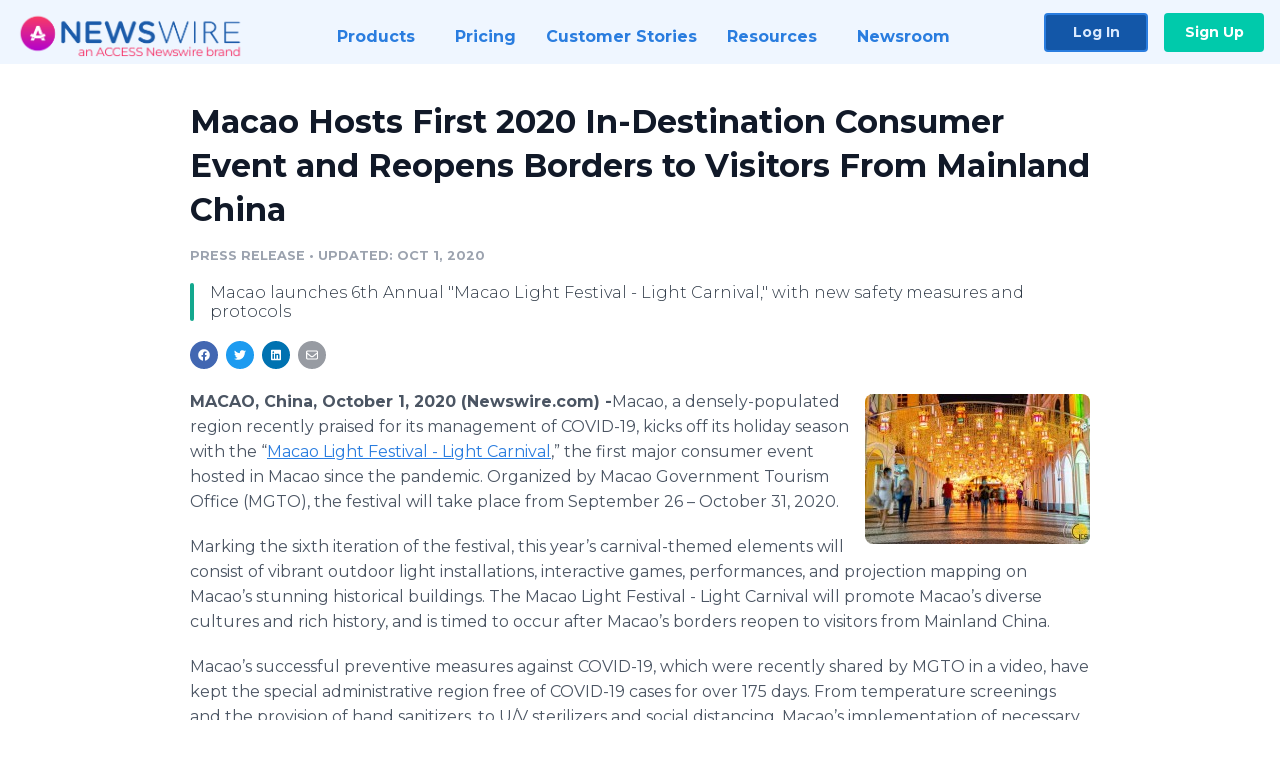

--- FILE ---
content_type: text/html; charset=utf-8
request_url: https://www.newswire.com/news/macao-hosts-first-2020-in-destination-consumer-event-and-reopens-21228675
body_size: 10092
content:

<!DOCTYPE html>
<html lang="en" class="newswire website bs4
                ">
<head>

    <meta name="csrf-token" content="8oioyOmthB9bS2UPuj1IhPXhxYFBBdiWYBFv105n" />
    <meta charset="utf-8" />
    <meta name="viewport" content="width=device-width, initial-scale=1" />
    <base href="https://www.newswire.com/" />

    
    <title>
                                    Macao Hosts First 2020 In-Destination Consumer Event and Reopens Borders to Visitors From Mainland China |
                                    Newswire
            </title>

    
    
    
            <link rel="canonical" href="https://www.newswire.com/news/macao-hosts-first-2020-in-destination-consumer-event-and-reopens-21228675" />
        <meta name="twitter:card" content="summary_large_image" />
    <meta name="twitter:title" content="Macao Hosts First 2020 In-Destination Consumer Event and Reopens Borders to Visitors From Mainland China" />
    <meta name="twitter:description" content="Macao launches 6th Annual "Macao Light Festival - Light Carnival," with new safety measures and protocols
" />

    <meta property="og:url" content="https://www.newswire.com/news/macao-hosts-first-2020-in-destination-consumer-event-and-reopens-21228675" />
    <meta property="og:title" content="Macao Hosts First 2020 In-Destination Consumer Event and Reopens Borders to Visitors From Mainland China" />
    <meta property="og:description" content="Macao launches 6th Annual "Macao Light Festival - Light Carnival," with new safety measures and protocols
" />
    <meta property="fb:app_id" content="586234651427775" />

    
    
                            <meta name="twitter:image" content="https://cdn.nwe.io/files/x/b0/8b/de5381cb42c9d8ce7441920e9e26.jpg" />
        <meta property="og:image" content="https://cdn.nwe.io/files/x/b0/8b/de5381cb42c9d8ce7441920e9e26.jpg" />
        <meta property="og:image:width" content="1200" />
        <meta property="og:image:height" content="628" />
    
    <meta name="description" content="Macao launches 6th Annual "Macao Light Festival - Light Carnival," with new safety measures and protocols
" />
    <meta name="keywords" content="Arts, Asia, Events, Festival, Macao, Macau" />


    <link rel="preconnect" href="https://fonts.googleapis.com"> 
<link rel="preconnect" href="https://fonts.gstatic.com" crossorigin> 
<link rel="stylesheet" href="//fonts.googleapis.com/css?family=Open+Sans:300,400,600,700,800,300italic,400italic,600italic,700italic" />
<link rel="stylesheet" href="//fonts.googleapis.com/css?family=Montserrat:300,400,500,600,700" />

    
    <link rel="stylesheet" href="https://cdn.nwe.io/assets/loader/1e5077fc26cc0d831be279a19a67f0355e65f37b563910d2eb9b3330d6323789.css">

    <!--[if lt IE 9]><script src="https://cdn.nwe.io/assets/loader/8b573b860cec1ce2b310a7f2ab1c405ce8f0ba7faea920a11c29a77ca0b419cd.js" class="js-loader"></script>
<![endif]-->
    <!--[if IE]><meta http-equiv="X-UA-Compatible" content="IE=edge,chrome=1" /><![endif]-->

    <script>

window._defer_callback_jQuery = [];
window._defer_callback = [];

window.$ = function(callback) {
	if (typeof callback === 'function')
		_defer_callback_jQuery.push(callback);
};

window.defer = function(callback) {
	if (typeof callback === 'function')
		_defer_callback.push(callback);
};

// replacement for $(window).on('load', ...);
// that handles the case where window is already loaded
window.deferUntilComplete = function(callback) {
	if (document.readyState !== 'complete')
		return window.addEventListener('load', callback);
	return callback();
};

</script>

    <link href="https://cdn.nwe.io/assets/im/favicon.ico?0587e58ba" type="image/x-icon" rel="shortcut icon" />
    <link href="https://cdn.nwe.io/assets/im/favicon.ico?0587e58ba" type="image/x-icon" rel="icon" />

    <!-- Google Tag Manager -->
<!-- Start GTM Dependency -->
<script>
// Initialize backend session from FullStory session url
window['_fs_ready'] = () => {
    const sessionUrl = FS.getCurrentSessionURL();
    const savedSession = "";

    if (sessionUrl && sessionUrl !== savedSession) {
        const formData = new FormData();
        formData.append('url', sessionUrl);
        fetch("https:\/\/www.newswire.com\/api\/session\/fullstory", {
            method: 'POST',
            body: formData,
            headers: {Accept: 'application/json'}
        })
        .catch(() => {
            console.warn('Fullstory session error.');
        })
    }
};

</script>
<!-- End GTM Dependency -->
<!-- Google Tag Manager Datalayer-->
<script type="application/javascript">
window.dataLayer = window.dataLayer || [];

dataLayer.push({
    'isUserOnline': false,
    'isAdminOnline': false,
    'isUserPanel': false,
    'brandName': "Newswire",
    'isFullStoryEnabled': false,
    'isCollab': false,
    'isMediaRoom': false,
    'isSalesGeneration': false,
    'isNewswirePlatform': true,
    })
</script>
<!-- Google Tag Manager Datalayer-->

<script>(function(w,d,s,l,i){w[l]=w[l]||[];w[l].push({'gtm.start':
new Date().getTime(),event:'gtm.js'});var f=d.getElementsByTagName(s)[0],
j=d.createElement(s),dl=l!='dataLayer'?'&l='+l:'';j.async=true;j.src=
'https://www.googletagmanager.com/gtm.js?id='+i+dl;f.parentNode.insertBefore(j,f);
})(window,document,'script','dataLayer', "GTM-TKKB8JX");</script>
<!-- End Google Tag Manager -->
    <meta name="google-site-verification" content="q8ryY6fz2fhB9rFoyyhK0b6aq7qYS99CRThypWPaZOA" />

        <link rel="canonical" href="https://www.newswire.com/view/content/macao-hosts-first-2020-in-destination-consumer-event-and-reopens-21228675" />
    
    <script>

    CKEDITOR_BASEPATH  = "https:\/\/cdn.nwe.io\/assets\/lib\/ckeditor\/";
    NR_USER_ID         = null;
    RELATIVE_URI       = "view\/content\/macao-hosts-first-2020-in-destination-consumer-event-and-reopens-21228675";
    ASSETS_VERSION     = "0587e58ba";
    IS_DEVELOPMENT     = false;
    IS_PRODUCTION      = true;
    ASSETS_BASE        = "https:\/\/cdn.nwe.io\/assets\/";

    </script>

    
</head>
<body class="relative">
    <!-- Google Tag Manager (noscript) -->
<noscript><iframe src="https://www.googletagmanager.com/ns.html?id=GTM-TKKB8JX"
height="0" width="0" style="display:none;visibility:hidden"></iframe></noscript>
<!-- End Google Tag Manager (noscript) -->
    
    <!--[if lt IE 8]><p class="chromeframe">You are using an <strong>outdated</strong> browser.
    Please <a href="http://browsehappy.com/">upgrade your browser</a> or
    <a href="http://www.google.com/chromeframe/?redirect=true">activate Google Chrome Frame</a>
    to improve your experience.</p><![endif]-->

    <div id="fb-root"></div>
<!-- Start Navigation -->
<div class="nw-navigation-section " data-state="close">
    <link rel="stylesheet" href="https://cdn.nwe.io/assets_v3/css/components/navigation.css?id=0b9eb035dcdc3edca30889d785bedfcf" />
    <header class="nw-navigation">
        <nav class="nw-navigation__nav" aria-label="Main">
            <a class="nw-navigation__brand" href="/">
                <!-- Desktop logo (hidden on mobile) -->
                <img class="nw-navigation__brand-logo--desktop" width="969" height="194" src="https://cdn.nwe.io/assets/im/website_alt/newswire_ANW_logo.png?v=4fa7a5154" alt="Newswire">
                <!-- Mobile logo (hidden on desktop) -->
                <img class="nw-navigation__brand-logo--mobile" width="120" height="24" src="https://cdn.nwe.io/assets/im/website_alt/logo.svg?v=4fa7a5154" alt="Newswire">
            </a>
            <a role="button" aria-label="navigation toggle" tabindex="0" class="nw-navigation__toggle-wrapper">
                <span class="nw-navigation__toggle"></span>
            </a>
            <menu class="nw-navigation__menu">
                <li data-active-listen class="nw-navigation__item parent" data-state="close">
                    <span class="nw-navigation__item-text">
                        <span class="nw-navigation__item-text-title">Products<span class="fal fa-angle-down"></span>
                        </span>
                    </span>
                    <menu class="nw-navigation__subitems">
                        <li class="nw-navigation__subitem">
                            <a class="nw-navigation__subitem-text nw-navigation__icon nw-navigation__icon--pr-distro"
                                href="https://www.newswire.com/press-release-distribution">
                                Press Release Distribution
                            </a>
                        </li>
                        <li class="nw-navigation__subitem">
                            <a class="nw-navigation__subitem-text nw-navigation__icon nw-navigation__icon--puzzle"
                                href="https://www.newswire.com/press-release-optimizer">
                                Press Release Optimizer
                            </a>
                        </li>
                        <li class="nw-navigation__subitem">
                            <a class="nw-navigation__subitem-text nw-navigation__icon nw-navigation__icon--media-suite"
                                href="https://www.newswire.com/media-suite">
                                Media Suite
                            </a>
                        </li>
                        <li class="nw-navigation__subitem">
                            <a class="nw-navigation__subitem-text nw-navigation__icon nw-navigation__icon--media-db"
                                href="https://www.newswire.com/media-database">
                                Media Database
                            </a>
                        </li>
                        <li class="nw-navigation__subitem">
                            <a class="nw-navigation__subitem-text nw-navigation__icon nw-navigation__icon--media-pitching"
                                href="https://www.newswire.com/media-pitching">
                                Media Pitching
                            </a>
                        </li>
                        <li class="nw-navigation__subitem">
                            <a class="nw-navigation__subitem-text nw-navigation__icon nw-navigation__icon--media-monitoring"
                                href="https://www.newswire.com/media-monitoring">
                                Media Monitoring
                            </a>
                        </li>
                        <li class="nw-navigation__subitem">
                            <a class="nw-navigation__subitem-text nw-navigation__icon nw-navigation__icon--analytics"
                                href="https://www.newswire.com/analytics">
                                Analytics
                            </a>
                        </li>
                        <li class="nw-navigation__subitem">
                            <a class="nw-navigation__subitem-text nw-navigation__icon nw-navigation__icon--newsrooms"
                                href="https://www.newswire.com/media-room">
                                Media Room
                            </a>
                        </li>
                    </menu>
                </li>

                <li data-active-listen class="nw-navigation__item">
                    <a class="nw-navigation__item-text" href="https://www.newswire.com/pricing">
                    <span class="nw-navigation__item-text-title">Pricing</span></a>
                </li>

                <li data-active-listen class="nw-navigation__item">
                    <a class="nw-navigation__item-text" href="https://www.newswire.com/customer-success-stories">
                    <span class="nw-navigation__item-text-title">Customer Stories</span></a>
                </li>

                <li data-active-listen class="nw-navigation__item parent" data-state="close">
                    <span class="nw-navigation__item-text">
                        <span class="nw-navigation__item-text-title">Resources<span class="fal fa-angle-down"></span></span>
                    </span>
                    <menu class="nw-navigation__subitems">
                        <li class="nw-navigation__subitem">
                            <a class="nw-navigation__subitem-text nw-navigation__icon nw-navigation__icon--education"
                                href="https://www.newswire.com/resources">
                                Education
                            </a>
                        </li>
                        <li class="nw-navigation__subitem">
                            <a class="nw-navigation__subitem-text nw-navigation__icon nw-navigation__icon--blog"
                                href="https://www.newswire.com/blog">
                                Blog
                            </a>
                        </li>
                        <li class="nw-navigation__subitem">
                            <a class="nw-navigation__subitem-text nw-navigation__icon nw-navigation__icon--planner"
                                href="https://www.newswire.com/planner/intro">
                                PR & Earned Media Planner
                            </a>
                        </li>
                        <li class="nw-navigation__subitem">
                            <a class="nw-navigation__subitem-text nw-navigation__icon nw-navigation__icon--journalists"
                                href="https://www.newswire.com/journalists">
                                For Journalists
                            </a>
                        </li>
                        <li class="nw-navigation__subitem">
                            <a class="nw-navigation__subitem-text nw-navigation__icon nw-navigation__icon--feed"
                                href="https://www.newswire.com/feeds">
                                RSS Feeds
                            </a>
                        </li>
                        <li class="nw-navigation__subitem">
                            <a class="nw-navigation__subitem-text nw-navigation__icon nw-navigation__icon--support"
                                href="mailto:support@newswire.com">
                                Support
                            </a>
                        </li>
                    </menu>
                </li>

                <li data-active-listen class="nw-navigation__item">
                    <a class="nw-navigation__item-text" href="https://www.newswire.com/newsroom">
                    <span class="nw-navigation__item-text-title">Newsroom</span></a>
                </li>

                <li class="nw-navigation__item buttons">
                    <a class="nw-navigation__item-text login" href="https://app.accessnewswire.com/login/newswire">Log In</a>
                    <a class="nw-navigation__item-text signup" href="https://app.accessnewswire.com/login/newswire">Sign Up</a>
                </li>
            </menu>
        </nav>
    </header>

    
    <script type="application/javascript">
        (() => {

            // setTimeout to remove from current blocking stack to allow content/scripts to load prior
            setTimeout(() => {
                initNavActiveFunctionality();
                initNavToggleFunctionality();
            });

            /**
             * Active menu item based on the url and toggle submenu
             *
             * @return  void
             */
            function initNavActiveFunctionality() {
                const pageUrl = window.location.href;
                Array.from(document.querySelectorAll('[data-active-listen]')).forEach(element => {
                    handleActiveElement(element, pageUrl);
                });
            }

            /**
             * Active sandwich icon and submenu click functionality
             *
             * @return  void
             */
            function initNavToggleFunctionality() {
                // Responsive sandwich icon click functionality
                setToggleState('.nw-navigation__toggle-wrapper', '.nw-navigation-section');
                // Responsive submenu click functionality
                setToggleState('.nw-navigation__item.parent');
            }

            /**
             * Set the element class to is-active if it contains one or more link to the current page
             *
             * @param  {HTMLElement} element The element holding possible links
             * @param  {string} pageUrl The page url string
             * @return  void
             */
            function handleActiveElement(element, pageUrl) {
                let isActive;
                for (const link of [...element.querySelectorAll('a')]) {
                    isActive = false;
                    if (!link.href) {
                        console.error('There should be at least one valid link under elements with data-active-listen attribute');
                        return;
                    }
                    // Newsroom submenu edge cases
                    if (element.className.includes('nw-subnavigation__item')
                        && link.pathname === '/newsroom'
                        && /\/newsroom\/./.test(pageUrl)
                        && !pageUrl.includes('/newsroom/page')) {

                        continue;
                    }

                    // All other links
                    if (pageUrl.includes(link.href)
                        && !pageUrl.includes(`${link.href}-`)
                        && !pageUrl.includes(`${link.href}_`)) {

                        isActive = true;
                        link.classList.add('is-active');
                        break;
                    }
                }

                if (isActive) {
                    element.classList.add('is-active');
                }
            }


            /**
             * Toggle open|close states
             *
             * @param  {string} clickElement The element watching for the event
             * @param  {string|null} stateElement The element holding the state, null when state and event element are the same
             * @return  void
             */
            function setToggleState(clickElementSelector, stateElementSelector = null) {
                const stateElements = [];
                for (const clickElement of [...document.querySelectorAll(clickElementSelector)]) {
                    const stateElement = stateElementSelector ? document.querySelector(stateElementSelector) : clickElement;
                    if (!stateElement) {
                        return;
                    }
                    stateElements.push(stateElement);
                    clickElement.addEventListener('mousedown', () => {
                        stateElements.forEach(element => {
                            if (element && element !== stateElement) {
                                element.dataset.state = 'close';
                            }
                        });
                        stateElement.dataset.state = stateElement.dataset.state === 'open' ? 'close' : 'open';
                    });
                }
            }

        })();
    </script>
</div>
<!-- End Navigation -->
<div class="main-content">

        
    <section class="content-view">

        <div id="cv-container" class="content-type-pr">
                <main role="main">
    <section class="pr-section empty-company">
        <div class="pr-body-wrapper">
            <article class="pr-body">
                <div id="feedback">
</div>
                
                
                <h1 class="article-header">Macao Hosts First 2020 In-Destination Consumer Event and Reopens Borders to Visitors From Mainland China</h1>

                <div class="article-info">
        <span class="ai-category">Press Release</span>
    <span class="dash">•</span>
        <span class="ai-date">
                                    <span class="status-true">
                                    updated: Oct 1, 2020                            </span>
            </span>
</div>
                                    <section class="content-summary">
                        Macao launches 6th Annual "Macao Light Festival - Light Carnival," with new safety measures and protocols
                    </section>
                
                <link rel="stylesheet" href="https://cdn.nwe.io/assets_v3/css/components/content-share.css?id=b7b38a2f11903377764d63cfacf2a9e6" />
<nav class="content-share">
    <ul class="content-share__list ">
            <li class="content-share__list-item content-share__list-item--facebook"
            onclick="window.open(&#039;https://www.facebook.com/share.php?u=https://www.newswire.com/news/macao-hosts-first-2020-in-destination-consumer-event-and-reopens-21228675&#039;, &#039;_blank&#039;, &#039;toolbar=0,status=0,width=626,height=436&#039;)">
            <a target="_blank"
                title="Share with facebook"
                href=" #"
                aria-label="Share: facebook">
            </a>
        </li>
            <li class="content-share__list-item content-share__list-item--twitter"
            onclick="window.open(&#039;https://twitter.com/intent/tweet?text=Macao%20Hosts%20First%202020%20In-Destination%20Consumer%20Event%20and%20Reopens%20Borders%20to%20Visitors%20From%20Mainland%20China+https://www.newswire.com/news/macao-hosts-first-2020-in-destination-consumer-event-and-reopens-21228675&#039;, &#039;_blank&#039;, &#039;toolbar=0,status=0,width=626,height=436&#039;)">
            <a target="_blank"
                title="Share with twitter"
                href=" #"
                aria-label="Share: twitter">
            </a>
        </li>
            <li class="content-share__list-item content-share__list-item--linkedin"
            onclick="window.open(&#039;https://www.linkedin.com/sharing/share-offsite/?url=https://www.newswire.com/news/macao-hosts-first-2020-in-destination-consumer-event-and-reopens-21228675&#039;, &#039;_blank&#039;, &#039;toolbar=0,status=0,width=626,height=436&#039;)">
            <a target="_blank"
                title="Share with linkedin"
                href=" #"
                aria-label="Share: linkedin">
            </a>
        </li>
            <li class="content-share__list-item content-share__list-item--email"
            onclick="">
            <a target="_blank"
                title="Share with email"
                href=" mailto:?subject=Macao%20Hosts%20First%202020%20In-Destination%20Consumer%20Event%20and%20Reopens%20Borders%20to%20Visitors%20From%20Mainland%20China&amp;body=https://www.newswire.com/news/macao-hosts-first-2020-in-destination-consumer-event-and-reopens-21228675"
                aria-label="Share: email">
            </a>
        </li>
        </ul>
</nav>

                                    
                                        <a href="https://cdn.nwe.io/files/x/dd/fd/0bf9a9558e7d7af44e37035798c1.jpg"
                        class="use-lightbox feature-media feature-media--thumbnail"
                        data-alt="Macao Light Festival - Light Carnival "
                        data-caption=""
                        content="https://cdn.nwe.io/files/x/dd/fd/0bf9a9558e7d7af44e37035798c1.jpg"
                        title="Macao Light Festival - Light Carnival ">

                        <img src="https://cdn.nwe.io/files/x/c1/44/21b82ebcf6bc00a6f9fb4a6c9cde.jpg"
                            alt="Macao Light Festival - Light Carnival "
                            class="feature-media__img"
                            width="225"
                            height="150"/>
                    </a>
                                    
                <div class="pr-html">
                    <p>    <strong class="date-line">
        MACAO, China, October 1, 2020 (Newswire.com)
        -
    </strong>​​Macao,<strong> </strong>a densely-populated region recently praised for its management of COVID-19, kicks off its holiday season with the “<a href="https://stats.nwe.io/x/html?final=aHR0cDovL3Zpc2l0bWFjYW9jaGluYS5jb20vbWFjYW8tbGlnaHQtZmVzdGl2YWwv&amp;sig=klTK485T8jhDI5TGIKG1zeEpH2hHexW7mPJlH0K4Fnl75nIzTjdbrNUVFJOf-7ycFQHXvOl4ZQfR1TBWeZljWg&amp;hit%2Csum=WyIzNDAwaWMiLCIzNDAwaWQiLCIycnN1aHoiXQ" rel="nofollow" target="_blank">Macao Light Festival - Light Carnival</a>,” the first major consumer event hosted in Macao since the pandemic. Organized by Macao Government Tourism Office (MGTO), the festival will take place from September 26 – October 31, 2020.</p>
<p>Marking the sixth iteration of the festival, this year’s carnival-themed elements will consist of vibrant outdoor light installations, interactive games, performances, and projection mapping on Macao’s stunning historical buildings. The Macao Light Festival - Light Carnival will promote Macao’s diverse cultures and rich history, and is timed to occur after Macao’s borders reopen to visitors from Mainland China.</p>
<p>Macao’s successful preventive measures against COVID-19, which were recently shared by MGTO in a video, have kept the special administrative region free of COVID-19 cases for over 175 days. From temperature screenings and the provision of hand sanitizers, to U/V sterilizers and social distancing, Macao’s implementation of necessary protocols have allowed residents of Macao to enjoy reopened businesses, including restaurants, resorts and schools, since March 2020 without incurring an increase of cases.&nbsp;</p>
<p>While currently closed to other international tourists, Macao hopes a successful reopening to Mainland China visitors will pave the way for other destinations. U.S. consumers can get a virtual glimpse of the Macao Light Festival - Light Carnival and receive other destination updates via social media @MacaoUSA or by going to visitmacaochina.com.</p>
<p><strong>Watch “Macao‘s Measures Against COVID-19” video here: </strong><a href="https://stats.nwe.io/x/html?final=aHR0cHM6Ly93d3cueW91dHViZS5jb20vd2F0Y2g_dj05VDY2T0lEVjdOTSZ0PTE0cw&amp;sig=0el3FrrMjBJSQJNxJctTdMujz2iGABQTVa5abidDYdb5UvPASHyMxHHNO38-uMxygFtdRRgp7hjTlYczV-mgKw&amp;hit%2Csum=WyIzNDAwaWUiLCIzNDAwaWYiLCIycnN1aHoiXQ" rel="nofollow" target="_blank">https://www.youtube.com/watch?v=9T66OIDV7NM&amp;t=14s</a>&nbsp;</p>
<p><strong>ABOUT MACAO’S LIGHT FESTIVAL:&nbsp;</strong></p>
<p>In 2015, MGTO launched the first edition of the “Macao Light Festival” which is held annually at various locations in Macao. The event program includes projection mapping, light installations, interactive games, and a series of other activities open to the public. The event aims to draw visitors to different districts of the city for an appreciation of Macao by night and to learn about the local culture and history from innovative angles shaped by light artistry.</p>
<p><strong>ABOUT MACAO, CHINA:&nbsp;</strong></p>
<p>Located on the Pearl River Delta, Macao is the result of cultural exchange between Portugal and China spanning over 400 years. Macao is easily accessible from the U.S., with connecting flights into Macau International Airport. Access is also convenient via Hong Kong, less than an hour away with ferry connections operating 24 hours a day, or through the new Hong Kong-Zhuhai-Macau Bridge. For more information, visit www.macaotourism.gov.mo</p>
<p><strong>PRESS CONTACT:</strong></p>
<p>Jaime Lusher<br>Senior Public Relations Executive, MGTO-USA<br><a href="https://stats.nwe.io/x/html?final=bWFpbHRvOkpsdXNoZXJAbXlyaWFkbWFya2V0aW5nLmNvbQ&amp;sig=WsR7q9zuJwrMZMTBJUPxFHqqdn1ViRIaWkH0rGUARndudDWbajv5FZjSXBDtj_7tloEap5hz6fRWCnp_Fl7ECQ&amp;hit%2Csum=WyIzNDAwaWciLCIzNDAwaWgiLCIycnN1aHoiXQ" rel="nofollow" target="_blank">Jlusher@myriadmarketing.com</a><br>+1 760 803 6333</p>

                    <!-- DEPRECATED. We have now removed most scraped content -->
                    
                                            <p class="text-alt">Source: Macao Government Tourism Office USA</p>
                    
                                                        </div>

                                                    <div class="pr-subsection">
                        <h4 class="feature-text">Tags</h4>
                        <ul class="tag-list">
                                                    <li class="tag-list__item">
                                <a href="newsroom/tag/arts" target="_blank" >Arts</a>
                            </li>
                                                    <li class="tag-list__item">
                                <a href="newsroom/tag/asia" target="_blank" >Asia</a>
                            </li>
                                                    <li class="tag-list__item">
                                <a href="newsroom/tag/events" target="_blank" >Events</a>
                            </li>
                                                    <li class="tag-list__item">
                                <a href="newsroom/tag/festival" target="_blank" >Festival</a>
                            </li>
                                                    <li class="tag-list__item">
                                <a href="newsroom/tag/macao" target="_blank" >Macao</a>
                            </li>
                                                    <li class="tag-list__item">
                                <a href="newsroom/tag/macau" target="_blank" >Macau</a>
                            </li>
                                                </ul>
                    </div>
                
                                                    <div class="pr-subsection">
                                                <link rel="stylesheet" href="https://cdn.nwe.io/assets_v3/css/components/pr-links.css?id=8f71d8e8ccf7ae7ef1cca39f7a96c0a1" />
<h5 class="pr-links__heading">Additional Links</h5>
<ul class="pr-links">
    <li class="pr-links__item">
        <a class="pr-links__link"
            href="https://www.facebook.com/MacaoTourismUSA/posts/10157792205397817"
            target="_blank"
            rel="noopener noreferrer">
            <i class="pr-links__icon"></i> Macao Light Festival Video 
        </a>
    </li>
    <li class="pr-links__item">
        <a class="pr-links__link"
            href="https://www.macaotourism.gov.mo/en"
            target="_blank"
            rel="noopener noreferrer">
            <i class="pr-links__icon"></i> Macao Tourism Website
        </a>
    </li>
</ul>
                    </div>
                            </article>
        </div>

        <div class="pr-sidebar-wrapper">
            <div class="pr-sidebar">
                
                

                            </div>
                        <hr class="pr-subsection__hr sm-only"/>
            <h4 class="pr-sidebar__title">More Press Releases</h4>
                <link rel="stylesheet" href="https://cdn.nwe.io/assets_v3/css/components/related-prs.css?id=6740cc11aaae4a2d46abbc54b572855b" />
<ul class="related-prs">
    <li class="related-prs__item">
        <a class="related-prs__link"
            href="https://www.newswire.com/news/mgto-usas-2019-art-macao-u-s-launch-campaign-and-macaos-mobile-cafe-21275212"
            target="_blank"
            rel="noopener noreferrer">
            <h5 class="related-prs__title">MGTO-USA&#039;s 2019 Art Macao U.S. Launch Campaign and Macao&#039;s Mobile Cafe Achieve Seven Prestigious Awards in 2020</h5>
            <p class="related-prs__date">5 years ago</p>
            <p class="related-prs__summary">MGTO-USA Awarded eTourism Summit's ETSY Award, Travel Weekly Magellan Awards, iNOVA Awards, PATA Gold Award and Drum Award in 2020</p>
        </a>
    </li>
    <li class="related-prs__item">
        <a class="related-prs__link"
            href="https://www.newswire.com/news/mgto-usa-awarded-pata-gold-award-2020-in-marketing-for-macaos-mobile-21223561"
            target="_blank"
            rel="noopener noreferrer">
            <h5 class="related-prs__title">MGTO-USA Awarded PATA Gold Award 2020 in Marketing for &#039;Macao&#039;s Mobile Cafe&#039; in San Francisco</h5>
            <p class="related-prs__date">5 years ago</p>
            <p class="related-prs__summary"></p>
        </a>
    </li>
</ul>
                    </div>
    </section>
</main>

<script type="application/ld+json">
    {"@context":"https:\/\/schema.org","@type":"NewsArticle","headline":"Macao Hosts First 2020 In-Destination Consumer Event and Reopens Borders to Visitors From Mainland China","image":["https:\/\/cdn.nwe.io\/files\/x\/83\/14\/e60ae581e542ea3b590bd83b8832.jpg"],"datePublished":"2020-10-01T21:58:00.000000Z","dateModified":"2020-10-01T21:58:22.000000Z","articleBody":"\n\u003Cp\u003E\u200b\u200bMacao,\u003Cstrong\u003E \u003C\/strong\u003Ea densely-populated region recently praised for its management of COVID-19, kicks off its holiday season with the \u201c\u003Ca href=\u0022http:\/\/visitmacaochina.com\/macao-light-festival\/\u0022\u003EMacao Light Festival - Light Carnival\u003C\/a\u003E,\u201d the first major consumer event hosted in Macao since the pandemic. Organized by Macao Government Tourism Office (MGTO), the festival will take place from September 26 \u2013 October 31, 2020.\u003C\/p\u003E\n\u003Cp\u003EMarking the sixth iteration of the festival, this year\u2019s carnival-themed elements will consist of vibrant outdoor light installations, interactive games, performances, and projection mapping on Macao\u2019s stunning historical buildings. The Macao Light Festival - Light Carnival will promote Macao\u2019s diverse cultures and rich history, and is timed to occur after Macao\u2019s borders reopen to visitors from Mainland China.\u003C\/p\u003E\n\u003Cp\u003EMacao\u2019s successful preventive measures against COVID-19, which were recently shared by MGTO in a video, have kept the special administrative region free of COVID-19 cases for over 175 days. From temperature screenings and the provision of hand sanitizers, to U\/V sterilizers and social distancing, Macao\u2019s implementation of necessary protocols have allowed residents of Macao to enjoy reopened businesses, including restaurants, resorts and schools, since March 2020 without incurring an increase of cases.\u00a0\u003C\/p\u003E\n\u003Cp\u003EWhile currently closed to other international tourists, Macao hopes a successful reopening to Mainland China visitors will pave the way for other destinations. U.S. consumers can get a virtual glimpse of the Macao Light Festival - Light Carnival and receive other destination updates via social media @MacaoUSA or by going to visitmacaochina.com.\u003C\/p\u003E\n\u003Cp\u003E\u003Cstrong\u003EWatch \u201cMacao\u2018s Measures Against COVID-19\u201d video here: \u003C\/strong\u003E\u003Ca href=\u0022https:\/\/www.youtube.com\/watch?v=9T66OIDV7NM\u0026amp;t=14s\u0022\u003Ehttps:\/\/www.youtube.com\/watch?v=9T66OIDV7NM\u0026amp;t=14s\u003C\/a\u003E\u00a0\u003C\/p\u003E\n\u003Cp\u003E\u003Cstrong\u003EABOUT MACAO\u2019S LIGHT FESTIVAL:\u00a0\u003C\/strong\u003E\u003C\/p\u003E\n\u003Cp\u003EIn 2015, MGTO launched the first edition of the \u201cMacao Light Festival\u201d which is held annually at various locations in Macao. The event program includes projection mapping, light installations, interactive games, and a series of other activities open to the public. The event aims to draw visitors to different districts of the city for an appreciation of Macao by night and to learn about the local culture and history from innovative angles shaped by light artistry.\u003C\/p\u003E\n\u003Cp\u003E\u003Cstrong\u003EABOUT MACAO, CHINA:\u00a0\u003C\/strong\u003E\u003C\/p\u003E\n\u003Cp\u003ELocated on the Pearl River Delta, Macao is the result of cultural exchange between Portugal and China spanning over 400 years. Macao is easily accessible from the U.S., with connecting flights into Macau International Airport. Access is also convenient via Hong Kong, less than an hour away with ferry connections operating 24 hours a day, or through the new Hong Kong-Zhuhai-Macau Bridge. For more information, visit www.macaotourism.gov.mo\u003C\/p\u003E\n\u003Cp\u003E\u003Cstrong\u003EPRESS CONTACT:\u003C\/strong\u003E\u003C\/p\u003E\n\u003Cp\u003EJaime Lusher\u003Cbr\u003ESenior Public Relations Executive, MGTO-USA\u003Cbr\u003E\u003Ca href=\u0022mailto:Jlusher@myriadmarketing.com\u0022\u003EJlusher@myriadmarketing.com\u003C\/a\u003E\u003Cbr\u003E+1 760 803 6333\u003C\/p\u003E\n","author":[{"@type":"Organization","name":"Macao Government Tourism Office USA"}],"publisher":{"@type":"Organization","name":"Newswire","logo":{"@type":"ImageObject","url":"https:\/\/cdn.nwe.io\/assets\/im\/website_alt\/logo.svg?v=4fa7a5154"}}}</script>

<script>

    var image = new Image();
    image.src = "https:\/\/stats.nwe.io\/x\/im?ref=WyIycXB1dngiXQ&hit%2Csum=WyIycWJyamUiLCIycWJyamYiLCIycXB1dngiXQ";

</script>


            </div>
        
    </section>
    
</div>        <!-- Start Footer -->
<link rel="stylesheet" href="https://cdn.nwe.io/assets_v3/css/components/footer.css?id=1d499140ec3ac8fe22ced716c28872f6" />
<footer class="nw-footer" id="nw-footer">
    <div class="nw-footer__wrapper">
        <div class="nw-footer__top">
            <div class="nw-footer__top-left">
                <img width="189" height="24" class="nw-footer__logo" src="https://cdn.nwe.io/assets/im/website_alt/logo.svg?v=4fa7a5154" alt="Newswire">
            </div>
            <div class="nw-footer__top-right">
                                    <div class="nw-footer__pr-guide-wrapper">
                        <div class="nw-footer__pr-guide">
                            <a href="/contact">
                                <button type="button" class="nw-footer__pr-guide__button">Free PR Guide</button>
                            </a>
                        </div>
                    </div>
                            </div>
        </div>
                    <div class="nw-footer__menu">
                <section class="nw-footer__menu-column">
                    <h4 class="nw-footer__menu-heading">Products</h4>
                    <menu class="nw-footer__menu-items">
                        <li><a href="https://www.newswire.com/press-release-distribution">Press Release Distribution</a></li>
                        <li><a href="https://www.newswire.com/financial-distribution">Financial Distribution</a></li>
                        <li><a href="https://www.newswire.com/media-suite">Media Suite</a></li>
                        <li><a href="https://www.newswire.com/media-database">Media Database</a></li>
                        <li><a href="https://www.newswire.com/media-pitching">Media Pitching</a></li>
                        <li><a href="https://www.newswire.com/media-monitoring">Media Monitoring</a></li>
                        <li><a href="https://www.newswire.com/analytics">Analytics</a></li>
                        <li><a href="https://www.newswire.com/media-room">Media Room</a></li>
                        <li><a href="https://www.newswire.com/customer-success">Customer Success</a></li>
                        <li><a href="https://www.newswire.com/press-release-optimizer">Press Release Optimizer</a></li>
                    </menu>
                </section>
                <section class="nw-footer__menu-column">
                    <h4 class="nw-footer__menu-heading">Company</h4>
                    <menu class="nw-footer__menu-items">
                        <li><a href="https://www.newswire.com/about">About Us</a></li>
                        <li><a href="https://www.newswire.com/blog">Blog</a></li>
                        <li><a href="https://www.newswire.com/customer-success-stories">Customer Stories</a></li>
                        <li><a href="https://mediaroom.newswire.com/">Our Media Room</a></li>
                    </menu>
                </section>
                <section class="nw-footer__menu-column">
                    <h4 class="nw-footer__menu-heading">Resources</h4>
                    <menu class="nw-footer__menu-items">
                        <li><a href="https://www.newswire.com/resources">Resource Center</a></li>
                        <li><a href="https://www.newswire.com/journalists">For Journalists</a></li>
                        <li><a href="https://www.newswire.com/newsroom">Newsroom</a></li>
                        <li><a href="https://www.newswire.com/planner">PR and Earned Media Planner</a></li>
                        <li><a href="https://www.newswire.com/feeds">RSS Feeds</a></li>
                        <li><a href="https://www.newswire.com/media-outlets">Media Outlets</a></li>
                    </menu>
                </section>
                <section class="nw-footer__menu-column">
                    <h4 class="nw-footer__menu-heading">Support</h4>
                    <menu class="nw-footer__menu-items">
                        <li><a href="https://www.newswire.com/contact">Contact Us</a></li>
                        <li><a href="mailto:support@newswire.com">Email Support</a></li>
                    </menu>
                </section>
            </div>
                <div class="nw-footer__bottom">
            <div class="nw-footer__bottom-column">
                <div class="nw-footer__bottom-copy">
                    &copy; 2005 - 2026 Newswire
                </div>
            </div>
            <div class="nw-footer__bottom-column">
                <menu class="nw-footer__bottom-social">
                    <li><a class="nw-footer__facebook" href="https://www.facebook.com/inewswire" aria-label="Facebook" rel="noopener" target="_blank"></a></li>
                    <li><a class="nw-footer__twitter" href="https://twitter.com/inewswire" aria-label="Twitter" rel="noopener" target="_blank"></a></li>
                    <li><a class="nw-footer__linkedin" href="https://www.linkedin.com/company/newswire-com" aria-label="LinkedIn" rel="noopener" target="_blank"></a></li>
                    <li><a class="nw-footer__instagram" href="https://www.instagram.com/newswirecom/" aria-label="Instagram" rel="noopener" target="_blank"></a></li>
                </menu>
            </div>
            <div class="nw-footer__bottom-column">
                <menu class="nw-footer__links nw-footer__links--bottom">
                    <li><a href="https://www.newswire.com/terms-of-service">Terms of Service</a></li>
                    <li><a href="https://www.newswire.com/privacy-policy">Privacy</a></li>
                    <li><a href="https://uptime.com/devices/services/60826/f23c95798372fa7b">Uptime</a></li>
                </menu>
            </div>
        </div>
    </div>
    <div class="nw-footer__background"></div>
</footer>
    </section>

    <script> window.$ = undefined; </script>

<script src="https://cdn.nwe.io/assets/loader/1291da06c98fc2806518ad5ccc132f1a3b2403f5b2e7bcf4cb6d9979791d24de.js" class="js-loader"></script>

<script>


if (typeof $ !== 'undefined') {

    window.$window = $(window);
    window.$document = $(document);

    window.deferUntilComplete(function() {

        var oldEventAdd = $.event.add;

        // Intercept $(window).on('load') call and
        // execute the callback immediately if the
        // window has already loaded.
        $.event.add = function( elem, types ) {

            // This misses the multiple-types case but that seems awfully rare
            if (elem === window && types === 'load' && window.document.readyState === 'complete') {
                if (typeof arguments[2] === 'function')
                    arguments[2].call(this);
            }

            return oldEventAdd.apply(this, arguments);

        };

    });
}

</script>

    <script src="https://cdn.nwe.io/assets/loader/01825c035723cc67607591c4693a4958317dd23c1980503a552ef6c803384f31.js" class="js-loader"></script>

    <!--[if lt IE 9]>
    <script src="https://cdn.nwe.io/assets/loader/01825c035723cc67607591c4693a4958317dd23c1980503a552ef6c803384f31.js" class="js-loader"></script>
    <![endif]-->

    <script>

if (window._defer_callback &&
	 window._defer_callback.length) {
	for (var i = 0; i < window._defer_callback.length; i++)
		window._defer_callback[i]();
}

window.defer = function(callback) {
	if (typeof callback === 'function')
		callback();
};

try {
	if (window._defer_callback_jQuery &&
		window._defer_callback_jQuery.length) {
		for (var i = 0; i < window._defer_callback_jQuery.length; i++)
			$(window._defer_callback_jQuery[i]);
	}
}
catch(err) { }

</script>

    <div id="eob">
            </div>
<script defer src="https://static.cloudflareinsights.com/beacon.min.js/vcd15cbe7772f49c399c6a5babf22c1241717689176015" integrity="sha512-ZpsOmlRQV6y907TI0dKBHq9Md29nnaEIPlkf84rnaERnq6zvWvPUqr2ft8M1aS28oN72PdrCzSjY4U6VaAw1EQ==" data-cf-beacon='{"version":"2024.11.0","token":"419f6f5ae088449e83cf87dc2c013fca","server_timing":{"name":{"cfCacheStatus":true,"cfEdge":true,"cfExtPri":true,"cfL4":true,"cfOrigin":true,"cfSpeedBrain":true},"location_startswith":null}}' crossorigin="anonymous"></script>
</body>
</html>
